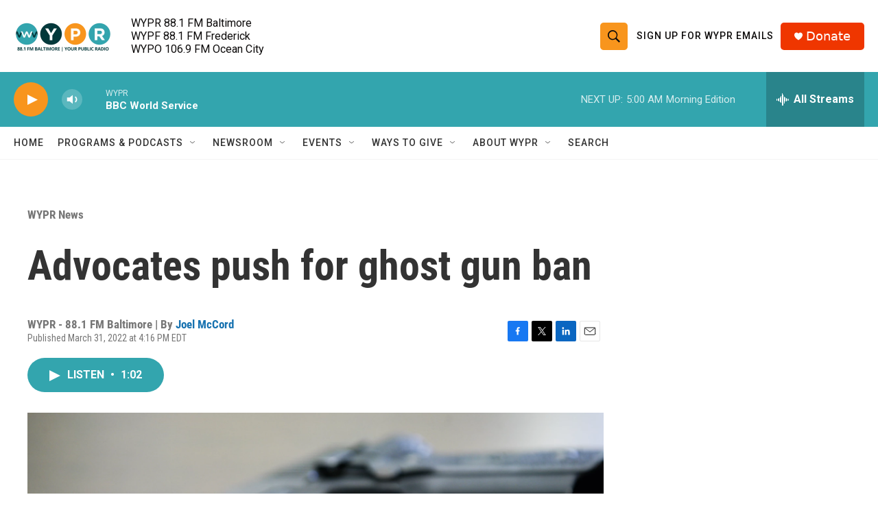

--- FILE ---
content_type: text/html; charset=utf-8
request_url: https://www.google.com/recaptcha/api2/aframe
body_size: 181
content:
<!DOCTYPE HTML><html><head><meta http-equiv="content-type" content="text/html; charset=UTF-8"></head><body><script nonce="xsm0_mAODceY5OyZj6c4dQ">/** Anti-fraud and anti-abuse applications only. See google.com/recaptcha */ try{var clients={'sodar':'https://pagead2.googlesyndication.com/pagead/sodar?'};window.addEventListener("message",function(a){try{if(a.source===window.parent){var b=JSON.parse(a.data);var c=clients[b['id']];if(c){var d=document.createElement('img');d.src=c+b['params']+'&rc='+(localStorage.getItem("rc::a")?sessionStorage.getItem("rc::b"):"");window.document.body.appendChild(d);sessionStorage.setItem("rc::e",parseInt(sessionStorage.getItem("rc::e")||0)+1);localStorage.setItem("rc::h",'1769755376999');}}}catch(b){}});window.parent.postMessage("_grecaptcha_ready", "*");}catch(b){}</script></body></html>